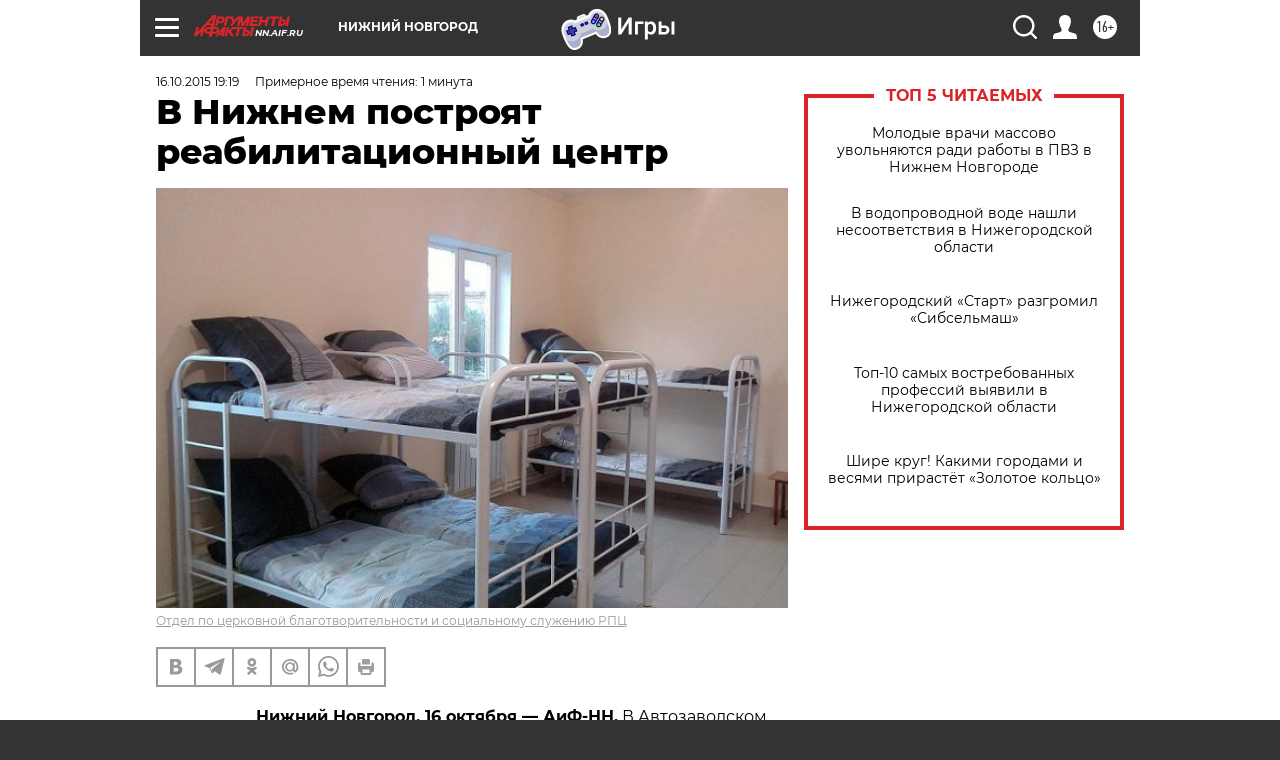

--- FILE ---
content_type: text/html
request_url: https://tns-counter.ru/nc01a**R%3Eundefined*aif_ru/ru/UTF-8/tmsec=aif_ru/964582778***
body_size: -71
content:
81E17301696E126BX1768821355:81E17301696E126BX1768821355

--- FILE ---
content_type: application/javascript
request_url: https://smi2.ru/counter/settings?payload=CIyLAhju6d-vvTM6JDhkODcxOWMxLTJlYmUtNDVhYS1hYTFhLTY2ZTgwOWMzYmI3ZQ&cb=_callbacks____0mkl2kf1l
body_size: 1521
content:
_callbacks____0mkl2kf1l("[base64]");